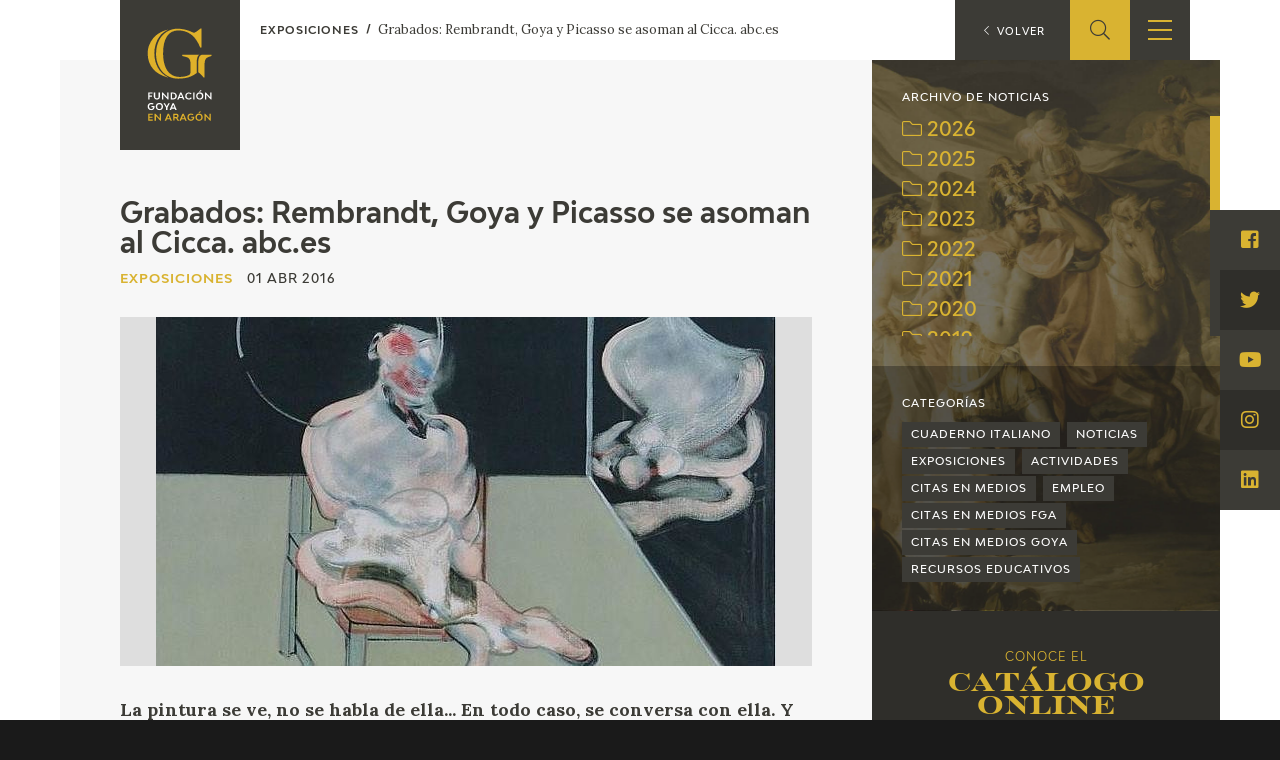

--- FILE ---
content_type: text/html; charset=UTF-8
request_url: https://fundaciongoyaenaragon.es/2016/04/Grabados-Rembrandt-Goya-y-Picasso-se-asoman-al-Cicca-abc-es/
body_size: 10111
content:
<!DOCTYPE html>
<html lang="es">
<head>
	<title>Grabados: Rembrandt, Goya y Picasso se asoman al Cicca. abc.es - Fundación Goya en Aragón</title>

<!--Metas-->
<meta http-equiv="Content-Type" content="text/html; charset=UTF-8">
<META NAME="locality" CONTENT ="Zaragoza">
<META NAME="country" CONTENT="España">
<meta name="Copyright" CONTENT="Fundación Goya en Aragón">
<meta name="Publisher" CONTENT="Fundación Goya en Aragón">
<meta name="distribution" CONTENT="Global">
<meta name="description" content="La Fundación tiene como principal finalidad el impulso de actividades de investigación, estudio y difusión sobre la obra y la figura de Francisco de Goya, así como la promoción de iniciativas para el incremento de las colecciones artísticas públicas relativas a Goya en la Comunidad Autónoma de Aragón y el fomento de la creatividad contemporánea en el ámbito de nuestra Comunidad.">

<!-- for Facebook -->
<meta property="og:title" content="Grabados: Rembrandt, Goya y Picasso se asoman al Cicca. abc.es">
<meta property="og:image" content="https://fundaciongoyaenaragon.es/files/resize/800x600_crop/files/images/20160401_00001.jpg">
<meta property="og:description" content="La Fundación tiene como principal finalidad el impulso de actividades de investigación, estudio y difusión sobre la obra y la figura de Francisco de Goya, así como la promoción de iniciativas para el incremento de las colecciones artísticas públicas relativas a Goya en la Comunidad Autónoma de Aragón y el fomento de la creatividad contemporánea en el ámbito de nuestra Comunidad.">

<!-- Open Graph -->
<meta property="og:site_name" content="Fundación Goya en Aragón">
<meta property="og:locale" content="es_ES">
<meta property="og:type" content="business.business">
<meta property="business:contact_data:street_address" content="Plaza de Los Sitios, 6 - Museo de Zaragoza">
<meta property="business:contact_data:locality" content="Zaragoza">
<meta property="business:contact_data:region" content="Zaragoza">
<meta property="business:contact_data:postal_code" content="50001">
<meta property="business:contact_data:country_name" content="España">
<meta property="business:contact_data:email" content="fundaciongoyaaragon@aragon.es">
<meta property="business:contact_data:phone_number" content="0034 976 484 547">

<!-- for Twitter -->
<meta name="twitter:card" content="summary">
<meta name="twitter:title" content="Grabados: Rembrandt, Goya y Picasso se asoman al Cicca. abc.es">
<meta name="twitter:description" content="La Fundación tiene como principal finalidad el impulso de actividades de investigación, estudio y difusión sobre la obra y la figura de Francisco de Goya, así como la promoción de iniciativas para el incremento de las colecciones artísticas públicas relativas a Goya en la Comunidad Autónoma de Aragón y el fomento de la creatividad contemporánea en el ámbito de nuestra Comunidad.">
<meta name="twitter:image" content="https://fundaciongoyaenaragon.es/files/resize/800x600_crop/files/images/20160401_00001.jpg">

<meta content="width=device-width, initial-scale=1" name="viewport">
<meta name="apple-mobile-web-app-capable" content="yes">
<meta name="apple-mobile-web-app-status-bar-style" content="black-translucent" />

<meta http-equiv="X-UA-Compatible" content="IE=edge">
<!-- Favicon & App Icons-->
		<link rel="apple-touch-icon" sizes="180x180" href="/icons/apple-touch-icon.png">
		<link rel="icon" type="image/png" sizes="32x32" href="/icons/favicon-32x32.png">
		<link rel="icon" type="image/png" sizes="16x16" href="/icons/favicon-16x16.png">
		<link rel="manifest" href="/icons/site.webmanifest">
		<link rel="mask-icon" href="/icons/safari-pinned-tab.svg" color="#3c3b36">
		<link rel="shortcut icon" href="/icons/favicon.ico">
		<meta name="msapplication-TileColor" content="#3c3b36">
		<meta name="msapplication-config" content="/icons/browserconfig.xml">
		<meta name="theme-color" content="#ffffff">

<meta name="apple-mobile-web-app-title" content="Fundación Goya en Aragón">
<meta name="application-name" content="Fundación Goya en Aragón">

<!-- Schema -->
<script type="application/ld+json">
{
	"@context": "http://schema.org/",
	"@type": "EducationalOrganization",
	"name": "Grabados: Rembrandt, Goya y Picasso se asoman al Cicca. abc.es",
	"description": "La Fundación tiene como principal finalidad el impulso de actividades de investigación, estudio y difusión sobre la obra y la figura de Francisco de Goya, así como la promoción de iniciativas para el incremento de las colecciones artísticas públicas relativas a Goya en la Comunidad Autónoma de Aragón y el fomento de la creatividad contemporánea en el ámbito de nuestra Comunidad.",
	"url": "https://fundaciongoyaenaragon.es/2016/04/Grabados-Rembrandt-Goya-y-Picasso-se-asoman-al-Cicca-abc-es/",
	"address": {
		"@type": "PostalAddress",
		"streetAddress": "Plaza de Los Sitios, 6 - Museo de Zaragoza",
		"addressLocality": "Zaragoza",
		"addressRegion": "Zaragoza",
		"postalCode": "50001",
		"addressCountry": "España"
	},
	"telephone": "0034 976 484 547",
	"email": "fundaciongoyaaragon@aragon.es"
}

</script>
		<link rel="stylesheet" type="text/css" href="/css/all.css?12e0db647a"/><script src="/cache_js/cache-1616756721-7885ce6c44e78a6b4c6b104e2dc58662.js" type="text/javascript"></script><script type="text/javascript" src="/js/jquery.validate.messages_es.js"></script>
	<!-- Global site tag (gtag.js) - Google Analytics -->
	<script async src="https://www.googletagmanager.com/gtag/js?id=UA-23669227-53"></script>
	<script>
		window.dataLayer = window.dataLayer || [];
		function gtag(){dataLayer.push(arguments);}
		gtag('js', new Date());
		gtag('config', 'UA-23669227-53');
	</script>
	<link rel="alternate" hreflang="en" href="/eng/2016/04/Grabados-Rembrandt-Goya-y-Picasso-se-asoman-al-Cicca-abc-es/" /></head>
<body id="top" class="blog blog_view">
	<div class="all" id="container">
				<header>
	<div class="box">
		<div class="top">
			<a href="/" class="logo"></a>
			<a href="/elviaje" class="logo elviaje"></a>
			<div class="buscador">
				<div class="icon show-search">
					<i class="fal fa-search"></i>
				</div>
				<div class="field">
					<form action="/search" id="SearchForm" method="post" accept-charset="utf-8"><div style="display:none;"><input type="hidden" name="_method" value="POST"/></div>						<div class="input text"><label for="searchQuery">Buscar</label><input name="data[Search][query]" id="searchQuery" placeholder="Introduce el término a buscar" required="required" type="text"/></div>					<div class="submit"><input type="submit" value="Buscar"/></div></form>				</div>
			</div>
			<div class="show-menu"><i></i><i></i><i></i></div>
			<div class="idiomas">
				<div class="open-idiomas"><i class="fal fa-chevron-down"></i></div>
								<ul class="" id="language-switcher"><li class="esp disabled"><a href="/2016/04/Grabados-Rembrandt-Goya-y-Picasso-se-asoman-al-Cicca-abc-es/"><span>ES</span></a></li><li class="eng"><a href="/eng/2016/04/Grabados-Rembrandt-Goya-y-Picasso-se-asoman-al-Cicca-abc-es/"><span>EN</span></a></li></ul>

			</div>
		</div>
		<nav>
			<ul>
									<li class="menu-item-1 menu-item-quienes-somos">
						<span>
															<span class="menu-title">Fundación</span>
														<i class="fal fa-chevron-down"></i>						</span>
													<ul>
																<li class="menu-item-quienes-somos">
									<span>
																					<a href="/quienes-somos">Quienes somos</a>
																				<i class="fal fa-chevron-down"></i>									</span>
																			<ul>
																						<li>
												<span><a href="/quienes-somos/estatutos">Estatutos</a></span>
												
											</li>
																						<li>
												<span><a href="/quienes-somos/patronato">Patronato</a></span>
												
											</li>
																						<li>
												<span><a href="/quienes-somos/organigrama">Organigrama</a></span>
												
											</li>
																						<li>
												<span><a href="/quienes-somos/comite-cientifico">Comité Científico</a></span>
												
											</li>
																						<li>
												<span><a href="/quienes-somos/cedea">CEDEA</a></span>
												
											</li>
																						<li>
												<span><a href="/quienes-somos/plan-actuacion">Plan de actuación</a></span>
												
											</li>
																						<li>
												<span><a href="/quienes-somos/memoria">Memoria</a></span>
												
											</li>
																						<li>
												<span><a href="/quienes-somos/carta-servicios">Carta de servicios</a></span>
												
											</li>
																					</ul>
																	</li>
																<li class="menu-item-centro-de-investigacion-y-documentacion">
									<span>
																					<a href="/que-es-el-cidg">Centro de investigación y Documentación</a>
																				<i class="fal fa-chevron-down"></i>									</span>
																			<ul>
																						<li>
												<span><a href="/que-es-el-cidg">Qué es el CIDG</a></span>
												
											</li>
																						<li>
												<span><a href="/cidg/normativa">Normativa de organización y funcionamiento</a></span>
												
											</li>
																						<li>
												<span><a href="/cidg/organigrama">Organigrama</a></span>
												
											</li>
																					</ul>
																	</li>
																<li class="menu-item-accion-corporativa">
									<span>
																					<a href="/fundacion-goya/accion-corporativa">Acción corporativa</a>
																				<i class="fal fa-chevron-down"></i>									</span>
																			<ul>
																						<li>
												<span><a href="/accion-corporativa/beneficios-fiscales">Beneficios fiscales</a></span>
												
											</li>
																						<li>
												<span><a href="/amigos-de-la-fundacion">Amigos</a><i class="fal fa-chevron-down"></i></span>
																									<ul>
																												<li>
															<span><a href="/amigos-de-la-fundacion/particulares">Particulares</a></span>
														</li>
																												<li>
															<span><a href="/amigos-de-la-fundacion/empresas">Empresas</a></span>
														</li>
																											</ul>
												
											</li>
																					</ul>
																	</li>
																<li class="menu-item-sede">
									<span>
																					<a href="/oficina">Sede</a>
																				<i class="fal fa-chevron-down"></i>									</span>
																			<ul>
																						<li>
												<span><a href="/oficina/perfil-de-contratante">Perfil de contratante</a></span>
												
											</li>
																						<li>
												<span><a href="/ofertas-empleo">Empleo</a></span>
												
											</li>
																					</ul>
																	</li>
																<li class="menu-item-contacto">
									<span>
																					<a href="/contacto">Contacto</a>
																													</span>
																	</li>
															</ul>
											</li>
									<li class="menu-item-74">
						<span>
															<span class="menu-title">Programación</span>
														<i class="fal fa-chevron-down"></i>						</span>
													<ul>
																<li class="menu-item-exposiciones">
									<span>
																					<a href="/francisco-de-goya/exposiciones">Exposiciones</a>
																				<i class="fal fa-chevron-down"></i>									</span>
																			<ul>
																						<li>
												<span><a href="/citas-en-medios">Otras exposiciones</a></span>
												
											</li>
																					</ul>
																	</li>
																<li class="menu-item-actividades">
									<span>
																					<a href="/francisco-de-goya/actividades">Actividades</a>
																				<i class="fal fa-chevron-down"></i>									</span>
																			<ul>
																						<li>
												<span><a href="/memorias">Memorias</a></span>
												
											</li>
																					</ul>
																	</li>
															</ul>
											</li>
									<li class="menu-item-10 menu-item-actualidad_noticias">
						<span>
															<span class="menu-title">Actualidad</span>
														<i class="fal fa-chevron-down"></i>						</span>
													<ul>
																<li class="menu-item-sala-de-prensa">
									<span>
																					<a href="/sala-de-prensa">Sala de prensa</a>
																				<i class="fal fa-chevron-down"></i>									</span>
																			<ul>
																						<li>
												<span><a href="/actualidad/noticias">Noticias</a></span>
												
											</li>
																						<li>
												<span><a href="/citas-en-medios">Citas en los medios</a><i class="fal fa-chevron-down"></i></span>
																									<ul>
																												<li>
															<span><a href="/citas-en-medios-fga">FGA</a></span>
														</li>
																												<li>
															<span><a href="/citas-en-medios-goya">Goya</a></span>
														</li>
																											</ul>
												
											</li>
																						<li>
												<span><a href="/acceso-a-profesionales">Acceso a profesionales</a></span>
												
											</li>
																					</ul>
																	</li>
																<li class="menu-item-blog-cuaderno-italiano">
									<span>
																					<a href="/cuaderno-italiano">Blog Cuaderno Italiano</a>
																													</span>
																	</li>
															</ul>
											</li>
									<li class="menu-item-59">
						<span>
															<span class="menu-title">Francisco de Goya</span>
														<i class="fal fa-chevron-down"></i>						</span>
													<ul>
																<li class="menu-item-biografia">
									<span>
																					<a href="/biografia-francisco-goya">Biografía</a>
																													</span>
																	</li>
																<li class="menu-item-cronologia">
									<span>
																					<a href="/cronologia-francisco-goya">Cronología</a>
																													</span>
																	</li>
																<li class="menu-item-el-viaje-de-goya">
									<span>
																					<a href="/elviaje">El Viaje de Goya</a>
																													</span>
																	</li>
																<li class="menu-item-catalogo">
									<span>
																					<a href="/catalogo">Catálogo</a>
																				<i class="fal fa-chevron-down"></i>									</span>
																			<ul>
																						<li>
												<span><a href="/catalogo">Online</a></span>
												
											</li>
																						<li>
												<span><a href="/metodologia-del-catalogo">Offline</a><i class="fal fa-chevron-down"></i></span>
																									<ul>
																												<li>
															<span><a href="/metodologia-del-catalogo">Metodología</a></span>
														</li>
																												<li>
															<span><a href="/bibliografias">Bibliografía</a></span>
														</li>
																												<li>
															<span><a href="/exposiciones">Repertorio general de exposiciones</a></span>
														</li>
																											</ul>
												
											</li>
																					</ul>
																	</li>
																<li class="menu-item-goya-en-el-mundo">
									<span>
																					<a href="/goya-en-el-mundo">Goya en el mundo</a>
																													</span>
																	</li>
																<li class="menu-item-goya-en-aragon">
									<span>
																					<a href="/goya-en-aragon">Goya en Aragón</a>
																													</span>
																	</li>
																<li class="menu-item-premio-aragon-goya">
									<span>
																					<a href="/premio-aragon-goya">Premio Aragón Goya</a>
																				<i class="fal fa-chevron-down"></i>									</span>
																			<ul>
																						<li>
												<span><a href="/premio-aragon-goya/historico">Premios anteriores</a></span>
												
											</li>
																					</ul>
																	</li>
															</ul>
											</li>
									<li class="menu-item-19 menu-item-publicaciones">
						<span>
															<span class="menu-title">Ediciones</span>
														<i class="fal fa-chevron-down"></i>						</span>
													<ul>
																<li class="menu-item-publicaciones">
									<span>
																					<a href="/publicaciones">Publicaciones</a>
																													</span>
																	</li>
															</ul>
											</li>
									<li class="menu-item-21">
						<span>
															<span class="menu-title">Educa</span>
														<i class="fal fa-chevron-down"></i>						</span>
													<ul>
																<li class="menu-item-cedea">
									<span>
																					<a href="/quienes-somos/cedea">CEDEA</a>
																													</span>
																	</li>
																<li class="menu-item-recursos-educativos">
									<span>
																					<a href="/recursos-educativos">Recursos educativos</a>
																													</span>
																	</li>
																<li class="menu-item-fichas-arasaac">
									<span>
																					<a href="/arasaac">Fichas ARASAAC</a>
																													</span>
																	</li>
															</ul>
											</li>
									<li class="menu-item-76">
						<span>
															<span class="menu-title">Tienda</span>
														<i class="fal fa-chevron-down"></i>						</span>
													<ul>
																<li class="menu-item-tienda-online">
									<span>
																					<a href="https://tienda.fundaciongoyaenaragon.es/">Tienda Online</a>
																													</span>
																	</li>
															</ul>
											</li>
							</ul>
		</nav>
	</div>
</header>
		<script type="application/ld+json">
{
	"@context": "http://schema.org/",
	"@type": "NewsArticle",
	"mainEntityOfPage": {
		"@type": "WebPage",
		"@id": "https://fundaciongoyaenaragon.es"
	},
	"url": "https://fundaciongoyaenaragon.es/2016/04/Grabados-Rembrandt-Goya-y-Picasso-se-asoman-al-Cicca-abc-es/",
	"headline": "Grabados: Rembrandt, Goya y Picasso se asoman al Cicca. abc.es",
	"datePublished": "2016-04-01",
	"description": "",
	"image": {
		"@type": "ImageObject",
		"url": "https://fundaciongoyaenaragon.es/files/resize/800x600_crop/files/images/20160401_00001.jpg",
		"width": "800",
		"height": "600"
	},
	"author": "Fundación Goya en Aragón",
	"publisher": {
		"@type": "Organization",
		"logo": {
			"@type": "ImageObject",
			"url": "https://fundaciongoyaenaragon.es/img/default_social.jpg"
		},
		"name": "Fundación Goya en Aragón"
	},
	"articleBody": "La pintura se ve, no se habla de ella... En todo caso, se conversa con ella. Y la oportunidad se presenta \u00fanica estos d\u00edas en el Cicca, donde la muestra \u2018El grabado, \u00bfuna cuesti\u00f3n de papel?, estampas y obra gr\u00e1fica en Gran Canaria' se vislumbra como la exposici\u00f3n del a\u00f1o, no s\u00f3lo por la cantidad sino por la altura de los fondos que ofrece.\nComisariada por Antonio P. Mart\u00edn y auspiciada por la Fundaci\u00f3n La Caja de Canarias (un tercio de las piezas provienen de sus fondos), re\u00fane 120 grabados seleccionados de una lista m\u00e1s que notable de artistas, algunos de los cuales pertenecen a colecciones privadas.\nEl CAAM, la Universidad de Las Palmas de Gran Canaria, el Museo Canario, la Casa de Col\u00f3n y el Museo N\u00e9stor, se cuentan entre las entidades que han colaborado en la aportaci\u00f3n de obras.\nTres aguafuertes de Rembrandt, un Vel\u00e1zquez y un Picasso. Grabados de Goya, piezas de Francis Bacon y un Richard Hamilton. Tambi\u00e9n una serigraf\u00eda sobre cristal laminado a partir de Marcel Duchamp, pieza no seriada de la que solo existe otra en la colecci\u00f3n del Museo Reina Sof\u00eda (Aa menos en Espa\u00f1a).\nY, por supuesto, una amplia representaci\u00f3n de artistas canarios que adem\u00e1s de Manolo Millares, cuenta con \u00d3scar Dom\u00ednguez, Juan Ismael, Mart\u00edn Chirino, Fernando \u00c1lamo, Paco Sanchez o C\u00e9sar Manrique, entre otros tantos.\nEl recorrido arranca con las estampas de Theodor de Bry (1561-1613), que retratan el ataque del corsario holand\u00e9s Pieter Van der Does y su armada a Las Palmas de Gran Canaria.\nY es s\u00f3lo el principio de un verdadero paseo por la historia que permite hacer esta muestra de la impresi\u00f3n y, que a su vez, nos revela las inquietudes, preocupaciones o tendencias del momento.\nLa exhibici\u00f3n acaba con obras creadas durante este mismo a\u00f1o, de la mano de autores como Fabiola Ubani, quien tambi\u00e9n participar\u00e1 en el ciclo de conferencias y mesas redondas incluidas en este proyecto gr\u00e1fico, que se celebrar\u00e1n durante este pr\u00f3ximo mes de febrero.\nTal y como afirm\u00f3 Antonio P. Mart\u00edn, comisario art\u00edstico de esta muestra: \"El objetivo es que el espectador asista a un di\u00e1logo entre las piezas expuestas y que se deje llevar por las sugerencias, similitudes e inspiraciones comunes, m\u00e1s o menos reflejadas, que se presentar\u00e1n ante sus ojos\".\nPara ello est\u00e1 prevista adem\u00e1s la realizaci\u00f3n de visitas guiadas, tanto para el p\u00fablico general como para instituciones docentes de las islas. Esta magn\u00edfica exposici\u00f3n permanecer\u00e1 abierta hasta el 19 de marzo. Las visitas son en horario de ma\u00f1ana de 10:00 a 13:00, y por la tarde desde las 18:00 a las 21:00 horas.\n\u00a0"}
</script>
<section class="posts">
	<div class="box_main">
		<div class="box_content">
			<div class="post_view">
				<article>
					<div class="intro">
						<h1 class="title">
							Grabados: Rembrandt, Goya y Picasso se asoman al Cicca. abc.es						</h1>
						<h2 class="subtitle">
													</h2>
						<div class="foot">
							<div class="cat">Exposiciones</div> <span>01 abr 2016</span>
						</div>
						
					</div>
					<div class="image_group">
													<div class="image">	
																																																																							<a data-fancybox="group" class="fancybox" title="Grabados: Rembrandt, Goya y Picasso se asoman al Cicca. abc.es" href="/files/images/20160401_00001.jpg" data-fancybox-type="image">
													<img src="https://fundaciongoyaenaragon.es/files/resize/1536x0/files/images/20160401_00001.jpg" alt="Grabados: Rembrandt, Goya y Picasso se asoman al Cicca. abc.es">
												</a>
																																																									</div>
											</div>
					
					<div class="informer">
													<div class="bodypost">
																<p><strong>La pintura se ve, no se habla de ella... En todo caso, se conversa con ella. Y la oportunidad se presenta única estos días en el Cicca, donde la muestra ‘El grabado, ¿una cuestión de papel?, estampas y obra gráfica en Gran Canaria' se vislumbra como la exposición del año, no sólo por la cantidad sino por la altura de los fondos que ofrece.</strong></p>
<p>Comisariada por Antonio P. Martín y auspiciada por la Fundación La Caja de Canarias (un tercio de las piezas provienen de sus fondos), reúne 120 grabados seleccionados de una lista más que notable de artistas, algunos de los cuales pertenecen a colecciones privadas.</p>
<p>El CAAM, la Universidad de Las Palmas de Gran Canaria, el Museo Canario, la Casa de Colón y el Museo Néstor, se cuentan entre las entidades que han colaborado en la aportación de obras.</p>
<p>Tres aguafuertes de Rembrandt, un Velázquez y un Picasso. Grabados de Goya, piezas de Francis Bacon y un Richard Hamilton. También una serigrafía sobre cristal laminado a partir de Marcel Duchamp, pieza no seriada de la que solo existe otra en la colección del Museo Reina Sofía (Aa menos en España).</p>
<p>Y, por supuesto, una amplia representación de artistas canarios que además de Manolo Millares, cuenta con Óscar Domínguez, Juan Ismael, Martín Chirino, Fernando Álamo, Paco Sanchez o César Manrique, entre otros tantos.</p>
<p>El recorrido arranca con las estampas de Theodor de Bry (1561-1613), que retratan el ataque del corsario holandés Pieter Van der Does y su armada a Las Palmas de Gran Canaria.</p>
<p>Y es sólo el principio de un verdadero paseo por la historia que permite hacer esta muestra de la impresión y, que a su vez, nos revela las inquietudes, preocupaciones o tendencias del momento.</p>
<p>La exhibición acaba con obras creadas durante este mismo año, de la mano de autores como Fabiola Ubani, quien también participará en el ciclo de conferencias y mesas redondas incluidas en este proyecto gráfico, que se celebrarán durante este próximo mes de febrero.</p>
<p>Tal y como afirmó Antonio P. Martín, comisario artístico de esta muestra: "El objetivo es que el espectador asista a un diálogo entre las piezas expuestas y que se deje llevar por las sugerencias, similitudes e inspiraciones comunes, más o menos reflejadas, que se presentarán ante sus ojos".</p>
<p>Para ello está prevista además la realización de visitas guiadas, tanto para el público general como para instituciones docentes de las islas. Esta magnífica exposición permanecerá abierta hasta el 19 de marzo. Las visitas son en horario de mañana de 10:00 a 13:00, y por la tarde desde las 18:00 a las 21:00 horas.</p>
<p> </p>							</div>
																	</div>
				</article>
			</div>
		</div>
		<div class="box_aside">
			<div class="group">
	<div class="archivo">
		<div class="title">Archivo de noticias</div>
			<div class="archivo-box"> 
				<div class="scrollbar-inner">
									<div class="year-block">
						<a href="#" class="year"><i class="fal fa-folder"></i><i class="fal fa-folder-open"></i> 2026</a>
						<ul class="year-items">
															<li class="month-box">
									<a class="month" href="/posts/index_by_month/2026/01"><i class="fal fa-folder"></i><i class="fal fa-folder-open"></i> Enero (2)</a>
								</li>
													</ul>
					</div>
									<div class="year-block">
						<a href="#" class="year"><i class="fal fa-folder"></i><i class="fal fa-folder-open"></i> 2025</a>
						<ul class="year-items">
															<li class="month-box">
									<a class="month" href="/posts/index_by_month/2025/01"><i class="fal fa-folder"></i><i class="fal fa-folder-open"></i> Enero (2)</a>
								</li>
															<li class="month-box">
									<a class="month" href="/posts/index_by_month/2025/04"><i class="fal fa-folder"></i><i class="fal fa-folder-open"></i> Abril (2)</a>
								</li>
															<li class="month-box">
									<a class="month" href="/posts/index_by_month/2025/06"><i class="fal fa-folder"></i><i class="fal fa-folder-open"></i> Junio (1)</a>
								</li>
															<li class="month-box">
									<a class="month" href="/posts/index_by_month/2025/09"><i class="fal fa-folder"></i><i class="fal fa-folder-open"></i> Septiembre (2)</a>
								</li>
															<li class="month-box">
									<a class="month" href="/posts/index_by_month/2025/11"><i class="fal fa-folder"></i><i class="fal fa-folder-open"></i> Noviembre (2)</a>
								</li>
															<li class="month-box">
									<a class="month" href="/posts/index_by_month/2025/12"><i class="fal fa-folder"></i><i class="fal fa-folder-open"></i> Diciembre (1)</a>
								</li>
													</ul>
					</div>
									<div class="year-block">
						<a href="#" class="year"><i class="fal fa-folder"></i><i class="fal fa-folder-open"></i> 2024</a>
						<ul class="year-items">
															<li class="month-box">
									<a class="month" href="/posts/index_by_month/2024/01"><i class="fal fa-folder"></i><i class="fal fa-folder-open"></i> Enero (1)</a>
								</li>
															<li class="month-box">
									<a class="month" href="/posts/index_by_month/2024/03"><i class="fal fa-folder"></i><i class="fal fa-folder-open"></i> Marzo (5)</a>
								</li>
															<li class="month-box">
									<a class="month" href="/posts/index_by_month/2024/04"><i class="fal fa-folder"></i><i class="fal fa-folder-open"></i> Abril (1)</a>
								</li>
															<li class="month-box">
									<a class="month" href="/posts/index_by_month/2024/05"><i class="fal fa-folder"></i><i class="fal fa-folder-open"></i> Mayo (2)</a>
								</li>
															<li class="month-box">
									<a class="month" href="/posts/index_by_month/2024/06"><i class="fal fa-folder"></i><i class="fal fa-folder-open"></i> Junio (5)</a>
								</li>
															<li class="month-box">
									<a class="month" href="/posts/index_by_month/2024/09"><i class="fal fa-folder"></i><i class="fal fa-folder-open"></i> Septiembre (2)</a>
								</li>
															<li class="month-box">
									<a class="month" href="/posts/index_by_month/2024/10"><i class="fal fa-folder"></i><i class="fal fa-folder-open"></i> Octubre (2)</a>
								</li>
													</ul>
					</div>
									<div class="year-block">
						<a href="#" class="year"><i class="fal fa-folder"></i><i class="fal fa-folder-open"></i> 2023</a>
						<ul class="year-items">
															<li class="month-box">
									<a class="month" href="/posts/index_by_month/2023/01"><i class="fal fa-folder"></i><i class="fal fa-folder-open"></i> Enero (6)</a>
								</li>
															<li class="month-box">
									<a class="month" href="/posts/index_by_month/2023/02"><i class="fal fa-folder"></i><i class="fal fa-folder-open"></i> Febrero (4)</a>
								</li>
															<li class="month-box">
									<a class="month" href="/posts/index_by_month/2023/03"><i class="fal fa-folder"></i><i class="fal fa-folder-open"></i> Marzo (5)</a>
								</li>
															<li class="month-box">
									<a class="month" href="/posts/index_by_month/2023/04"><i class="fal fa-folder"></i><i class="fal fa-folder-open"></i> Abril (6)</a>
								</li>
															<li class="month-box">
									<a class="month" href="/posts/index_by_month/2023/06"><i class="fal fa-folder"></i><i class="fal fa-folder-open"></i> Junio (5)</a>
								</li>
															<li class="month-box">
									<a class="month" href="/posts/index_by_month/2023/08"><i class="fal fa-folder"></i><i class="fal fa-folder-open"></i> Agosto (1)</a>
								</li>
															<li class="month-box">
									<a class="month" href="/posts/index_by_month/2023/09"><i class="fal fa-folder"></i><i class="fal fa-folder-open"></i> Septiembre (1)</a>
								</li>
															<li class="month-box">
									<a class="month" href="/posts/index_by_month/2023/10"><i class="fal fa-folder"></i><i class="fal fa-folder-open"></i> Octubre (7)</a>
								</li>
															<li class="month-box">
									<a class="month" href="/posts/index_by_month/2023/12"><i class="fal fa-folder"></i><i class="fal fa-folder-open"></i> Diciembre (1)</a>
								</li>
													</ul>
					</div>
									<div class="year-block">
						<a href="#" class="year"><i class="fal fa-folder"></i><i class="fal fa-folder-open"></i> 2022</a>
						<ul class="year-items">
															<li class="month-box">
									<a class="month" href="/posts/index_by_month/2022/01"><i class="fal fa-folder"></i><i class="fal fa-folder-open"></i> Enero (2)</a>
								</li>
															<li class="month-box">
									<a class="month" href="/posts/index_by_month/2022/02"><i class="fal fa-folder"></i><i class="fal fa-folder-open"></i> Febrero (7)</a>
								</li>
															<li class="month-box">
									<a class="month" href="/posts/index_by_month/2022/03"><i class="fal fa-folder"></i><i class="fal fa-folder-open"></i> Marzo (6)</a>
								</li>
															<li class="month-box">
									<a class="month" href="/posts/index_by_month/2022/04"><i class="fal fa-folder"></i><i class="fal fa-folder-open"></i> Abril (3)</a>
								</li>
															<li class="month-box">
									<a class="month" href="/posts/index_by_month/2022/06"><i class="fal fa-folder"></i><i class="fal fa-folder-open"></i> Junio (5)</a>
								</li>
															<li class="month-box">
									<a class="month" href="/posts/index_by_month/2022/09"><i class="fal fa-folder"></i><i class="fal fa-folder-open"></i> Septiembre (5)</a>
								</li>
															<li class="month-box">
									<a class="month" href="/posts/index_by_month/2022/10"><i class="fal fa-folder"></i><i class="fal fa-folder-open"></i> Octubre (6)</a>
								</li>
															<li class="month-box">
									<a class="month" href="/posts/index_by_month/2022/11"><i class="fal fa-folder"></i><i class="fal fa-folder-open"></i> Noviembre (3)</a>
								</li>
															<li class="month-box">
									<a class="month" href="/posts/index_by_month/2022/12"><i class="fal fa-folder"></i><i class="fal fa-folder-open"></i> Diciembre (2)</a>
								</li>
													</ul>
					</div>
									<div class="year-block">
						<a href="#" class="year"><i class="fal fa-folder"></i><i class="fal fa-folder-open"></i> 2021</a>
						<ul class="year-items">
															<li class="month-box">
									<a class="month" href="/posts/index_by_month/2021/01"><i class="fal fa-folder"></i><i class="fal fa-folder-open"></i> Enero (5)</a>
								</li>
															<li class="month-box">
									<a class="month" href="/posts/index_by_month/2021/02"><i class="fal fa-folder"></i><i class="fal fa-folder-open"></i> Febrero (4)</a>
								</li>
															<li class="month-box">
									<a class="month" href="/posts/index_by_month/2021/03"><i class="fal fa-folder"></i><i class="fal fa-folder-open"></i> Marzo (14)</a>
								</li>
															<li class="month-box">
									<a class="month" href="/posts/index_by_month/2021/04"><i class="fal fa-folder"></i><i class="fal fa-folder-open"></i> Abril (10)</a>
								</li>
															<li class="month-box">
									<a class="month" href="/posts/index_by_month/2021/05"><i class="fal fa-folder"></i><i class="fal fa-folder-open"></i> Mayo (6)</a>
								</li>
															<li class="month-box">
									<a class="month" href="/posts/index_by_month/2021/06"><i class="fal fa-folder"></i><i class="fal fa-folder-open"></i> Junio (5)</a>
								</li>
															<li class="month-box">
									<a class="month" href="/posts/index_by_month/2021/08"><i class="fal fa-folder"></i><i class="fal fa-folder-open"></i> Agosto (1)</a>
								</li>
															<li class="month-box">
									<a class="month" href="/posts/index_by_month/2021/09"><i class="fal fa-folder"></i><i class="fal fa-folder-open"></i> Septiembre (6)</a>
								</li>
															<li class="month-box">
									<a class="month" href="/posts/index_by_month/2021/10"><i class="fal fa-folder"></i><i class="fal fa-folder-open"></i> Octubre (6)</a>
								</li>
															<li class="month-box">
									<a class="month" href="/posts/index_by_month/2021/11"><i class="fal fa-folder"></i><i class="fal fa-folder-open"></i> Noviembre (3)</a>
								</li>
															<li class="month-box">
									<a class="month" href="/posts/index_by_month/2021/12"><i class="fal fa-folder"></i><i class="fal fa-folder-open"></i> Diciembre (4)</a>
								</li>
													</ul>
					</div>
									<div class="year-block">
						<a href="#" class="year"><i class="fal fa-folder"></i><i class="fal fa-folder-open"></i> 2020</a>
						<ul class="year-items">
															<li class="month-box">
									<a class="month" href="/posts/index_by_month/2020/01"><i class="fal fa-folder"></i><i class="fal fa-folder-open"></i> Enero (2)</a>
								</li>
															<li class="month-box">
									<a class="month" href="/posts/index_by_month/2020/02"><i class="fal fa-folder"></i><i class="fal fa-folder-open"></i> Febrero (2)</a>
								</li>
															<li class="month-box">
									<a class="month" href="/posts/index_by_month/2020/03"><i class="fal fa-folder"></i><i class="fal fa-folder-open"></i> Marzo (1)</a>
								</li>
															<li class="month-box">
									<a class="month" href="/posts/index_by_month/2020/05"><i class="fal fa-folder"></i><i class="fal fa-folder-open"></i> Mayo (2)</a>
								</li>
															<li class="month-box">
									<a class="month" href="/posts/index_by_month/2020/06"><i class="fal fa-folder"></i><i class="fal fa-folder-open"></i> Junio (2)</a>
								</li>
															<li class="month-box">
									<a class="month" href="/posts/index_by_month/2020/07"><i class="fal fa-folder"></i><i class="fal fa-folder-open"></i> Julio (2)</a>
								</li>
															<li class="month-box">
									<a class="month" href="/posts/index_by_month/2020/09"><i class="fal fa-folder"></i><i class="fal fa-folder-open"></i> Septiembre (3)</a>
								</li>
															<li class="month-box">
									<a class="month" href="/posts/index_by_month/2020/10"><i class="fal fa-folder"></i><i class="fal fa-folder-open"></i> Octubre (5)</a>
								</li>
															<li class="month-box">
									<a class="month" href="/posts/index_by_month/2020/11"><i class="fal fa-folder"></i><i class="fal fa-folder-open"></i> Noviembre (5)</a>
								</li>
															<li class="month-box">
									<a class="month" href="/posts/index_by_month/2020/12"><i class="fal fa-folder"></i><i class="fal fa-folder-open"></i> Diciembre (6)</a>
								</li>
													</ul>
					</div>
									<div class="year-block">
						<a href="#" class="year"><i class="fal fa-folder"></i><i class="fal fa-folder-open"></i> 2019</a>
						<ul class="year-items">
															<li class="month-box">
									<a class="month" href="/posts/index_by_month/2019/01"><i class="fal fa-folder"></i><i class="fal fa-folder-open"></i> Enero (11)</a>
								</li>
															<li class="month-box">
									<a class="month" href="/posts/index_by_month/2019/02"><i class="fal fa-folder"></i><i class="fal fa-folder-open"></i> Febrero (15)</a>
								</li>
															<li class="month-box">
									<a class="month" href="/posts/index_by_month/2019/03"><i class="fal fa-folder"></i><i class="fal fa-folder-open"></i> Marzo (14)</a>
								</li>
															<li class="month-box">
									<a class="month" href="/posts/index_by_month/2019/04"><i class="fal fa-folder"></i><i class="fal fa-folder-open"></i> Abril (4)</a>
								</li>
															<li class="month-box">
									<a class="month" href="/posts/index_by_month/2019/05"><i class="fal fa-folder"></i><i class="fal fa-folder-open"></i> Mayo (3)</a>
								</li>
															<li class="month-box">
									<a class="month" href="/posts/index_by_month/2019/06"><i class="fal fa-folder"></i><i class="fal fa-folder-open"></i> Junio (5)</a>
								</li>
															<li class="month-box">
									<a class="month" href="/posts/index_by_month/2019/07"><i class="fal fa-folder"></i><i class="fal fa-folder-open"></i> Julio (4)</a>
								</li>
															<li class="month-box">
									<a class="month" href="/posts/index_by_month/2019/09"><i class="fal fa-folder"></i><i class="fal fa-folder-open"></i> Septiembre (1)</a>
								</li>
															<li class="month-box">
									<a class="month" href="/posts/index_by_month/2019/10"><i class="fal fa-folder"></i><i class="fal fa-folder-open"></i> Octubre (4)</a>
								</li>
															<li class="month-box">
									<a class="month" href="/posts/index_by_month/2019/11"><i class="fal fa-folder"></i><i class="fal fa-folder-open"></i> Noviembre (5)</a>
								</li>
															<li class="month-box">
									<a class="month" href="/posts/index_by_month/2019/12"><i class="fal fa-folder"></i><i class="fal fa-folder-open"></i> Diciembre (1)</a>
								</li>
													</ul>
					</div>
									<div class="year-block">
						<a href="#" class="year"><i class="fal fa-folder"></i><i class="fal fa-folder-open"></i> 2018</a>
						<ul class="year-items">
															<li class="month-box">
									<a class="month" href="/posts/index_by_month/2018/01"><i class="fal fa-folder"></i><i class="fal fa-folder-open"></i> Enero (1)</a>
								</li>
															<li class="month-box">
									<a class="month" href="/posts/index_by_month/2018/02"><i class="fal fa-folder"></i><i class="fal fa-folder-open"></i> Febrero (1)</a>
								</li>
															<li class="month-box">
									<a class="month" href="/posts/index_by_month/2018/04"><i class="fal fa-folder"></i><i class="fal fa-folder-open"></i> Abril (2)</a>
								</li>
															<li class="month-box">
									<a class="month" href="/posts/index_by_month/2018/06"><i class="fal fa-folder"></i><i class="fal fa-folder-open"></i> Junio (1)</a>
								</li>
															<li class="month-box">
									<a class="month" href="/posts/index_by_month/2018/08"><i class="fal fa-folder"></i><i class="fal fa-folder-open"></i> Agosto (2)</a>
								</li>
															<li class="month-box">
									<a class="month" href="/posts/index_by_month/2018/09"><i class="fal fa-folder"></i><i class="fal fa-folder-open"></i> Septiembre (1)</a>
								</li>
															<li class="month-box">
									<a class="month" href="/posts/index_by_month/2018/10"><i class="fal fa-folder"></i><i class="fal fa-folder-open"></i> Octubre (2)</a>
								</li>
															<li class="month-box">
									<a class="month" href="/posts/index_by_month/2018/11"><i class="fal fa-folder"></i><i class="fal fa-folder-open"></i> Noviembre (4)</a>
								</li>
															<li class="month-box">
									<a class="month" href="/posts/index_by_month/2018/12"><i class="fal fa-folder"></i><i class="fal fa-folder-open"></i> Diciembre (4)</a>
								</li>
													</ul>
					</div>
									<div class="year-block">
						<a href="#" class="year"><i class="fal fa-folder"></i><i class="fal fa-folder-open"></i> 2017</a>
						<ul class="year-items">
															<li class="month-box">
									<a class="month" href="/posts/index_by_month/2017/02"><i class="fal fa-folder"></i><i class="fal fa-folder-open"></i> Febrero (6)</a>
								</li>
															<li class="month-box">
									<a class="month" href="/posts/index_by_month/2017/03"><i class="fal fa-folder"></i><i class="fal fa-folder-open"></i> Marzo (9)</a>
								</li>
															<li class="month-box">
									<a class="month" href="/posts/index_by_month/2017/08"><i class="fal fa-folder"></i><i class="fal fa-folder-open"></i> Agosto (19)</a>
								</li>
															<li class="month-box">
									<a class="month" href="/posts/index_by_month/2017/09"><i class="fal fa-folder"></i><i class="fal fa-folder-open"></i> Septiembre (1)</a>
								</li>
													</ul>
					</div>
									<div class="year-block">
						<a href="#" class="year"><i class="fal fa-folder"></i><i class="fal fa-folder-open"></i> 2016</a>
						<ul class="year-items">
															<li class="month-box">
									<a class="month" href="/posts/index_by_month/2016/01"><i class="fal fa-folder"></i><i class="fal fa-folder-open"></i> Enero (15)</a>
								</li>
															<li class="month-box">
									<a class="month" href="/posts/index_by_month/2016/02"><i class="fal fa-folder"></i><i class="fal fa-folder-open"></i> Febrero (1)</a>
								</li>
															<li class="month-box">
									<a class="month" href="/posts/index_by_month/2016/04"><i class="fal fa-folder"></i><i class="fal fa-folder-open"></i> Abril (13)</a>
								</li>
															<li class="month-box">
									<a class="month" href="/posts/index_by_month/2016/05"><i class="fal fa-folder"></i><i class="fal fa-folder-open"></i> Mayo (4)</a>
								</li>
															<li class="month-box">
									<a class="month" href="/posts/index_by_month/2016/06"><i class="fal fa-folder"></i><i class="fal fa-folder-open"></i> Junio (7)</a>
								</li>
															<li class="month-box">
									<a class="month" href="/posts/index_by_month/2016/09"><i class="fal fa-folder"></i><i class="fal fa-folder-open"></i> Septiembre (10)</a>
								</li>
															<li class="month-box">
									<a class="month" href="/posts/index_by_month/2016/10"><i class="fal fa-folder"></i><i class="fal fa-folder-open"></i> Octubre (1)</a>
								</li>
													</ul>
					</div>
									<div class="year-block">
						<a href="#" class="year"><i class="fal fa-folder"></i><i class="fal fa-folder-open"></i> 2015</a>
						<ul class="year-items">
															<li class="month-box">
									<a class="month" href="/posts/index_by_month/2015/04"><i class="fal fa-folder"></i><i class="fal fa-folder-open"></i> Abril (2)</a>
								</li>
															<li class="month-box">
									<a class="month" href="/posts/index_by_month/2015/08"><i class="fal fa-folder"></i><i class="fal fa-folder-open"></i> Agosto (46)</a>
								</li>
															<li class="month-box">
									<a class="month" href="/posts/index_by_month/2015/09"><i class="fal fa-folder"></i><i class="fal fa-folder-open"></i> Septiembre (3)</a>
								</li>
															<li class="month-box">
									<a class="month" href="/posts/index_by_month/2015/10"><i class="fal fa-folder"></i><i class="fal fa-folder-open"></i> Octubre (5)</a>
								</li>
													</ul>
					</div>
									<div class="year-block">
						<a href="#" class="year"><i class="fal fa-folder"></i><i class="fal fa-folder-open"></i> 2014</a>
						<ul class="year-items">
															<li class="month-box">
									<a class="month" href="/posts/index_by_month/2014/01"><i class="fal fa-folder"></i><i class="fal fa-folder-open"></i> Enero (11)</a>
								</li>
															<li class="month-box">
									<a class="month" href="/posts/index_by_month/2014/02"><i class="fal fa-folder"></i><i class="fal fa-folder-open"></i> Febrero (10)</a>
								</li>
															<li class="month-box">
									<a class="month" href="/posts/index_by_month/2014/03"><i class="fal fa-folder"></i><i class="fal fa-folder-open"></i> Marzo (19)</a>
								</li>
															<li class="month-box">
									<a class="month" href="/posts/index_by_month/2014/04"><i class="fal fa-folder"></i><i class="fal fa-folder-open"></i> Abril (10)</a>
								</li>
															<li class="month-box">
									<a class="month" href="/posts/index_by_month/2014/05"><i class="fal fa-folder"></i><i class="fal fa-folder-open"></i> Mayo (13)</a>
								</li>
															<li class="month-box">
									<a class="month" href="/posts/index_by_month/2014/06"><i class="fal fa-folder"></i><i class="fal fa-folder-open"></i> Junio (7)</a>
								</li>
															<li class="month-box">
									<a class="month" href="/posts/index_by_month/2014/07"><i class="fal fa-folder"></i><i class="fal fa-folder-open"></i> Julio (17)</a>
								</li>
															<li class="month-box">
									<a class="month" href="/posts/index_by_month/2014/08"><i class="fal fa-folder"></i><i class="fal fa-folder-open"></i> Agosto (4)</a>
								</li>
															<li class="month-box">
									<a class="month" href="/posts/index_by_month/2014/09"><i class="fal fa-folder"></i><i class="fal fa-folder-open"></i> Septiembre (5)</a>
								</li>
													</ul>
					</div>
									<div class="year-block">
						<a href="#" class="year"><i class="fal fa-folder"></i><i class="fal fa-folder-open"></i> 2013</a>
						<ul class="year-items">
															<li class="month-box">
									<a class="month" href="/posts/index_by_month/2013/01"><i class="fal fa-folder"></i><i class="fal fa-folder-open"></i> Enero (15)</a>
								</li>
															<li class="month-box">
									<a class="month" href="/posts/index_by_month/2013/02"><i class="fal fa-folder"></i><i class="fal fa-folder-open"></i> Febrero (8)</a>
								</li>
															<li class="month-box">
									<a class="month" href="/posts/index_by_month/2013/03"><i class="fal fa-folder"></i><i class="fal fa-folder-open"></i> Marzo (13)</a>
								</li>
															<li class="month-box">
									<a class="month" href="/posts/index_by_month/2013/04"><i class="fal fa-folder"></i><i class="fal fa-folder-open"></i> Abril (3)</a>
								</li>
															<li class="month-box">
									<a class="month" href="/posts/index_by_month/2013/05"><i class="fal fa-folder"></i><i class="fal fa-folder-open"></i> Mayo (23)</a>
								</li>
															<li class="month-box">
									<a class="month" href="/posts/index_by_month/2013/06"><i class="fal fa-folder"></i><i class="fal fa-folder-open"></i> Junio (10)</a>
								</li>
															<li class="month-box">
									<a class="month" href="/posts/index_by_month/2013/07"><i class="fal fa-folder"></i><i class="fal fa-folder-open"></i> Julio (2)</a>
								</li>
															<li class="month-box">
									<a class="month" href="/posts/index_by_month/2013/09"><i class="fal fa-folder"></i><i class="fal fa-folder-open"></i> Septiembre (10)</a>
								</li>
															<li class="month-box">
									<a class="month" href="/posts/index_by_month/2013/10"><i class="fal fa-folder"></i><i class="fal fa-folder-open"></i> Octubre (10)</a>
								</li>
															<li class="month-box">
									<a class="month" href="/posts/index_by_month/2013/12"><i class="fal fa-folder"></i><i class="fal fa-folder-open"></i> Diciembre (7)</a>
								</li>
													</ul>
					</div>
									<div class="year-block">
						<a href="#" class="year"><i class="fal fa-folder"></i><i class="fal fa-folder-open"></i> 2012</a>
						<ul class="year-items">
															<li class="month-box">
									<a class="month" href="/posts/index_by_month/2012/01"><i class="fal fa-folder"></i><i class="fal fa-folder-open"></i> Enero (13)</a>
								</li>
															<li class="month-box">
									<a class="month" href="/posts/index_by_month/2012/02"><i class="fal fa-folder"></i><i class="fal fa-folder-open"></i> Febrero (5)</a>
								</li>
															<li class="month-box">
									<a class="month" href="/posts/index_by_month/2012/03"><i class="fal fa-folder"></i><i class="fal fa-folder-open"></i> Marzo (30)</a>
								</li>
															<li class="month-box">
									<a class="month" href="/posts/index_by_month/2012/04"><i class="fal fa-folder"></i><i class="fal fa-folder-open"></i> Abril (14)</a>
								</li>
															<li class="month-box">
									<a class="month" href="/posts/index_by_month/2012/05"><i class="fal fa-folder"></i><i class="fal fa-folder-open"></i> Mayo (22)</a>
								</li>
															<li class="month-box">
									<a class="month" href="/posts/index_by_month/2012/06"><i class="fal fa-folder"></i><i class="fal fa-folder-open"></i> Junio (30)</a>
								</li>
															<li class="month-box">
									<a class="month" href="/posts/index_by_month/2012/07"><i class="fal fa-folder"></i><i class="fal fa-folder-open"></i> Julio (4)</a>
								</li>
															<li class="month-box">
									<a class="month" href="/posts/index_by_month/2012/08"><i class="fal fa-folder"></i><i class="fal fa-folder-open"></i> Agosto (16)</a>
								</li>
															<li class="month-box">
									<a class="month" href="/posts/index_by_month/2012/09"><i class="fal fa-folder"></i><i class="fal fa-folder-open"></i> Septiembre (17)</a>
								</li>
															<li class="month-box">
									<a class="month" href="/posts/index_by_month/2012/10"><i class="fal fa-folder"></i><i class="fal fa-folder-open"></i> Octubre (40)</a>
								</li>
															<li class="month-box">
									<a class="month" href="/posts/index_by_month/2012/11"><i class="fal fa-folder"></i><i class="fal fa-folder-open"></i> Noviembre (11)</a>
								</li>
															<li class="month-box">
									<a class="month" href="/posts/index_by_month/2012/12"><i class="fal fa-folder"></i><i class="fal fa-folder-open"></i> Diciembre (9)</a>
								</li>
													</ul>
					</div>
									<div class="year-block">
						<a href="#" class="year"><i class="fal fa-folder"></i><i class="fal fa-folder-open"></i> 2011</a>
						<ul class="year-items">
															<li class="month-box">
									<a class="month" href="/posts/index_by_month/2011/01"><i class="fal fa-folder"></i><i class="fal fa-folder-open"></i> Enero (15)</a>
								</li>
															<li class="month-box">
									<a class="month" href="/posts/index_by_month/2011/02"><i class="fal fa-folder"></i><i class="fal fa-folder-open"></i> Febrero (4)</a>
								</li>
															<li class="month-box">
									<a class="month" href="/posts/index_by_month/2011/03"><i class="fal fa-folder"></i><i class="fal fa-folder-open"></i> Marzo (3)</a>
								</li>
															<li class="month-box">
									<a class="month" href="/posts/index_by_month/2011/04"><i class="fal fa-folder"></i><i class="fal fa-folder-open"></i> Abril (2)</a>
								</li>
															<li class="month-box">
									<a class="month" href="/posts/index_by_month/2011/05"><i class="fal fa-folder"></i><i class="fal fa-folder-open"></i> Mayo (5)</a>
								</li>
															<li class="month-box">
									<a class="month" href="/posts/index_by_month/2011/06"><i class="fal fa-folder"></i><i class="fal fa-folder-open"></i> Junio (11)</a>
								</li>
															<li class="month-box">
									<a class="month" href="/posts/index_by_month/2011/07"><i class="fal fa-folder"></i><i class="fal fa-folder-open"></i> Julio (26)</a>
								</li>
															<li class="month-box">
									<a class="month" href="/posts/index_by_month/2011/08"><i class="fal fa-folder"></i><i class="fal fa-folder-open"></i> Agosto (1)</a>
								</li>
															<li class="month-box">
									<a class="month" href="/posts/index_by_month/2011/09"><i class="fal fa-folder"></i><i class="fal fa-folder-open"></i> Septiembre (13)</a>
								</li>
															<li class="month-box">
									<a class="month" href="/posts/index_by_month/2011/10"><i class="fal fa-folder"></i><i class="fal fa-folder-open"></i> Octubre (16)</a>
								</li>
															<li class="month-box">
									<a class="month" href="/posts/index_by_month/2011/11"><i class="fal fa-folder"></i><i class="fal fa-folder-open"></i> Noviembre (20)</a>
								</li>
															<li class="month-box">
									<a class="month" href="/posts/index_by_month/2011/12"><i class="fal fa-folder"></i><i class="fal fa-folder-open"></i> Diciembre (3)</a>
								</li>
													</ul>
					</div>
									<div class="year-block">
						<a href="#" class="year"><i class="fal fa-folder"></i><i class="fal fa-folder-open"></i> 2010</a>
						<ul class="year-items">
															<li class="month-box">
									<a class="month" href="/posts/index_by_month/2010/02"><i class="fal fa-folder"></i><i class="fal fa-folder-open"></i> Febrero (43)</a>
								</li>
															<li class="month-box">
									<a class="month" href="/posts/index_by_month/2010/03"><i class="fal fa-folder"></i><i class="fal fa-folder-open"></i> Marzo (31)</a>
								</li>
															<li class="month-box">
									<a class="month" href="/posts/index_by_month/2010/04"><i class="fal fa-folder"></i><i class="fal fa-folder-open"></i> Abril (16)</a>
								</li>
															<li class="month-box">
									<a class="month" href="/posts/index_by_month/2010/05"><i class="fal fa-folder"></i><i class="fal fa-folder-open"></i> Mayo (18)</a>
								</li>
															<li class="month-box">
									<a class="month" href="/posts/index_by_month/2010/06"><i class="fal fa-folder"></i><i class="fal fa-folder-open"></i> Junio (18)</a>
								</li>
															<li class="month-box">
									<a class="month" href="/posts/index_by_month/2010/07"><i class="fal fa-folder"></i><i class="fal fa-folder-open"></i> Julio (13)</a>
								</li>
															<li class="month-box">
									<a class="month" href="/posts/index_by_month/2010/08"><i class="fal fa-folder"></i><i class="fal fa-folder-open"></i> Agosto (5)</a>
								</li>
															<li class="month-box">
									<a class="month" href="/posts/index_by_month/2010/09"><i class="fal fa-folder"></i><i class="fal fa-folder-open"></i> Septiembre (10)</a>
								</li>
															<li class="month-box">
									<a class="month" href="/posts/index_by_month/2010/10"><i class="fal fa-folder"></i><i class="fal fa-folder-open"></i> Octubre (11)</a>
								</li>
															<li class="month-box">
									<a class="month" href="/posts/index_by_month/2010/11"><i class="fal fa-folder"></i><i class="fal fa-folder-open"></i> Noviembre (13)</a>
								</li>
															<li class="month-box">
									<a class="month" href="/posts/index_by_month/2010/12"><i class="fal fa-folder"></i><i class="fal fa-folder-open"></i> Diciembre (7)</a>
								</li>
													</ul>
					</div>
							</div>
		</div>
	</div>
	<div class="categories">
		<div class="title">Categorías</div>
		<ul>
							<li>
					<a href="/category/cuaderno-italiano">Cuaderno Italiano</a>
				</li>
							<li>
					<a href="/category/noticias">Noticias</a>
				</li>
							<li>
					<a href="/category/exposiciones">Exposiciones</a>
				</li>
							<li>
					<a href="/category/actividades">Actividades</a>
				</li>
							<li>
					<a href="/category/citas-en-medios">Citas en medios</a>
				</li>
							<li>
					<a href="/category/empleo">Empleo</a>
				</li>
							<li>
					<a href="/category/citas-en-medios-fga">Citas en medios FGA</a>
				</li>
							<li>
					<a href="/category/citas-en-medios-goya">Citas en medios Goya</a>
				</li>
							<li>
					<a href="/category/recursos-educativos">Recursos educativos</a>
				</li>
					</ul>
	</div>
</div>
<div class="enlaces">
		<a href="/catalogo" class="box catalogo">
		<div class="pre">Conoce el</div>
		<div class="title">Catálogo <br> online</div>
	</a>
	<a href="/francisco-de-goya/exposiciones" class="box museo">
		<div class="pre">Goya</div>
		<div class="title">Exposiciones</div>
	</a>
</div><div class="hazte-amigo">
	<a href="/hazte-amigo" class="txt">
		<div class="pre">Infórmate</div>
		<div class="title">Hazte <br>Amigo</div>
		<p>-- de Goya --</p>
	</a>
</div><div class="suscribe">
	<a href="#suscribe-box" class="fancybox txt">
		<div class="pre">Suscríbete</div>
		<div class="title">Newsletter <br>Informativo</div>
		<p>-- Recibe lo último --</p>
	</a>
</div>
<div id="suscribe-box" class="suscribe-box">
	<!-- Begin Mailchimp Signup Form -->
	<div id="mc_embed_signup">
		<form action="https://fundaciongoyaenaragon.us19.list-manage.com/subscribe/post?u=1f72fd2e1fec8912e12064cd0&amp;id=48e817a663" method="post" id="mc-embedded-subscribe-form" name="mc-embedded-subscribe-form" class="validate" target="_blank" novalidate>
			<div id="mc_embed_signup_scroll">
				
				<div class="mc-field-group input">
					<label for="mce-EMAIL">Email <span class="asterisk">*</span></label>
					<input type="email" value="" name="EMAIL" class="required email" id="mce-EMAIL">
				</div>
				<div class="doble">
					<div class="mc-field-group input">
						<label for="mce-FNAME">Nombre </label>
						<input type="text" value="" name="FNAME" class="" id="mce-FNAME">
					</div>
					<div class="mc-field-group input">
						<label for="mce-LNAME">Apellidos </label>
						<input type="text" value="" name="LNAME" class="" id="mce-LNAME">
					</div>
				</div>
				<div class="indicates-required"><span class="asterisk">*</span> obligatorio</div>
				<div id="mergeRow-gdpr" class="mergeRow gdpr-mergeRow content__gdprBlock mc-field-group">
					<div class="content__gdpr">
						<label>Consentimiento expreso</label>
						<p>La Fundación Goya en Aragón usará la información que usted proporcione en este formulario para estar en contacto con usted y para enviarle actualizaciones. La legitimación se realiza a través del consentimiento del interesado.</p>
						<fieldset class="mc_fieldset gdprRequired mc-field-group" name="interestgroup_field">
							<div class="input checkbox">
								<label class="checkbox subfield" for="gdpr_30767">
								<input type="checkbox" id="gdpr_30767" name="gdpr[30767]" value="Y" class="av-checkbox gdpr"><span>Acepto la <a href="/politica-privacidad" target="_blank">Política de privacidad</a></span></label>
							</div>
						</fieldset>
						<div class="input submit">
							<input type="submit" value="¡Quiero suscribirme!" name="subscribe" id="mc-embedded-subscribe" class="button">
						</div>
					</div>
					<div class="content__gdprLegal">
						<p>Utilizamos Mailchimp como nuestra plataforma de marketing. Al hacer clic a continuación para suscribirse, usted reconoce que su información será transferida a Mailchimp para su procesamiento. <a href="https://mailchimp.com/legal/" target="_blank">Obtenga más información sobre las prácticas de privacidad de Mailchimp aquí.</a></p>
					</div>
				</div>
				<div id="mce-responses" class="clear">
					<div class="response" id="mce-error-response" style="display:none"></div>
					<div class="response" id="mce-success-response" style="display:none"></div>
				</div><!-- real people should not fill this in and expect good things - do not remove this or risk form bot signups-->
				<div style="position: absolute; left: -5000px;" aria-hidden="true"><input type="text" name="b_1f72fd2e1fec8912e12064cd0_48e817a663" tabindex="-1" value=""></div>
				
			</div>
		</form>
	</div>
	<!--End mc_embed_signup-->
</div>
<script>
	$('.year').click(function(e){
		e.preventDefault();
		$(this).parent().toggleClass('open');
	});
	
	$('.month').click(function(e){
		e.preventDefault();
		var $this = $(this);
		var href = $this.attr('href');
		if (!$this.parent().children('ul').length) {
			$this.addClass('open');
			$.get(href, function(data){
				var html = $('<ul class="posts"/>');
				$.each(data, function(i, p){
					var li ='<li><a href="/'+p.Post.url+'">'+p.Post.title+"</li>";
					html.append(li);
				});
				$this.parent().append(html);
				$(html).hide().slideDown();
			},'json');
		}else{
			$this.toggleClass('open');
			$this.parent().children('ul').slideToggle();
		}
	});
	
	$('.scrollbar-inner').scrollbar();
</script>		</div>
	</div>
</section>
<div class="breadcrumbs">
	<ol itemscope itemtype="http://schema.org/BreadcrumbList">
					<li itemprop="itemListElement" itemscope itemtype="http://schema.org/ListItem">
				<a itemprop="item" href="https://fundaciongoyaenaragon.es/category/exposiciones">
					<span itemprop="name">Exposiciones</span>
				</a>
				<span itemprop="position" content="1"></span>
			</li>
				<li class="this" itemprop="itemListElement" itemscope itemtype="http://schema.org/ListItem">
			<a itemprop="item" href="https://fundaciongoyaenaragon.es/2016/04/Grabados-Rembrandt-Goya-y-Picasso-se-asoman-al-Cicca-abc-es/">
				<span itemprop="name">Grabados: Rembrandt, Goya y Picasso se asoman al Cicca. abc.es</span>
			</a>
			<span itemprop="position" content="2"></span>
		</li>
	</ol>
</div>
<a class="back" href="https://fundaciongoyaenaragon.es/category/exposiciones"><i class="fal fa-chevron-left"></i> <span>Volver</span></a>

<script type="text/javascript">
	$("[data-fancybox]").fancybox({
	});
</script>	
		
			<footer calss="fade">
				<div class="box">
					<ul>
													<li class="menu-item-1 menu-item-quienes-somos">
																	<span class="menu-title">Fundación</span>
																									<ul>
																				<li>
											<a href="/quienes-somos">Quienes somos</a>
																							<ul>
																										<li>
														<a href="/quienes-somos/estatutos">Estatutos</a>
																											</li>
																										<li>
														<a href="/quienes-somos/patronato">Patronato</a>
																											</li>
																										<li>
														<a href="/quienes-somos/organigrama">Organigrama</a>
																											</li>
																										<li>
														<a href="/quienes-somos/comite-cientifico">Comité Científico</a>
																											</li>
																										<li>
														<a href="/quienes-somos/cedea">CEDEA</a>
																											</li>
																										<li>
														<a href="/quienes-somos/plan-actuacion">Plan de actuación</a>
																											</li>
																										<li>
														<a href="/quienes-somos/memoria">Memoria</a>
																											</li>
																										<li>
														<a href="/quienes-somos/carta-servicios">Carta de servicios</a>
																											</li>
																									</ul>
																					</li>
																				<li>
											<a href="/que-es-el-cidg">Centro de investigación y Documentación</a>
																							<ul>
																										<li>
														<a href="/que-es-el-cidg">Qué es el CIDG</a>
																											</li>
																										<li>
														<a href="/cidg/normativa">Normativa de organización y funcionamiento</a>
																											</li>
																										<li>
														<a href="/cidg/organigrama">Organigrama</a>
																											</li>
																									</ul>
																					</li>
																				<li>
											<a href="/fundacion-goya/accion-corporativa">Acción corporativa</a>
																							<ul>
																										<li>
														<a href="/accion-corporativa/beneficios-fiscales">Beneficios fiscales</a>
																											</li>
																										<li>
														<a href="/amigos-de-la-fundacion">Amigos</a>
																													<ul>
																																<li>
																	<a href="/amigos-de-la-fundacion/particulares">Particulares</a>
																</li>
																																<li>
																	<a href="/amigos-de-la-fundacion/empresas">Empresas</a>
																</li>
																															</ul>
																											</li>
																									</ul>
																					</li>
																				<li>
											<a href="/oficina">Sede</a>
																							<ul>
																										<li>
														<a href="/oficina/perfil-de-contratante">Perfil de contratante</a>
																											</li>
																										<li>
														<a href="/ofertas-empleo">Empleo</a>
																											</li>
																									</ul>
																					</li>
																				<li>
											<a href="/contacto">Contacto</a>
																					</li>
																			</ul>
															</li>
													<li class="menu-item-74">
																	<span class="menu-title">Programación</span>
																									<ul>
																				<li>
											<a href="/francisco-de-goya/exposiciones">Exposiciones</a>
																							<ul>
																										<li>
														<a href="/citas-en-medios">Otras exposiciones</a>
																											</li>
																									</ul>
																					</li>
																				<li>
											<a href="/francisco-de-goya/actividades">Actividades</a>
																							<ul>
																										<li>
														<a href="/memorias">Memorias</a>
																											</li>
																									</ul>
																					</li>
																			</ul>
															</li>
													<li class="menu-item-10 menu-item-actualidad_noticias">
																	<span class="menu-title">Actualidad</span>
																									<ul>
																				<li>
											<a href="/sala-de-prensa">Sala de prensa</a>
																							<ul>
																										<li>
														<a href="/actualidad/noticias">Noticias</a>
																											</li>
																										<li>
														<a href="/citas-en-medios">Citas en los medios</a>
																													<ul>
																																<li>
																	<a href="/citas-en-medios-fga">FGA</a>
																</li>
																																<li>
																	<a href="/citas-en-medios-goya">Goya</a>
																</li>
																															</ul>
																											</li>
																										<li>
														<a href="/acceso-a-profesionales">Acceso a profesionales</a>
																											</li>
																									</ul>
																					</li>
																				<li>
											<a href="/cuaderno-italiano">Blog Cuaderno Italiano</a>
																					</li>
																			</ul>
															</li>
													<li class="menu-item-59">
																	<span class="menu-title">Francisco de Goya</span>
																									<ul>
																				<li>
											<a href="/biografia-francisco-goya">Biografía</a>
																					</li>
																				<li>
											<a href="/cronologia-francisco-goya">Cronología</a>
																					</li>
																				<li>
											<a href="/elviaje">El Viaje de Goya</a>
																					</li>
																				<li>
											<a href="/catalogo">Catálogo</a>
																							<ul>
																										<li>
														<a href="/catalogo">Online</a>
																											</li>
																										<li>
														<a href="/metodologia-del-catalogo">Offline</a>
																													<ul>
																																<li>
																	<a href="/metodologia-del-catalogo">Metodología</a>
																</li>
																																<li>
																	<a href="/bibliografias">Bibliografía</a>
																</li>
																																<li>
																	<a href="/exposiciones">Repertorio general de exposiciones</a>
																</li>
																															</ul>
																											</li>
																									</ul>
																					</li>
																				<li>
											<a href="/goya-en-el-mundo">Goya en el mundo</a>
																					</li>
																				<li>
											<a href="/goya-en-aragon">Goya en Aragón</a>
																					</li>
																				<li>
											<a href="/premio-aragon-goya">Premio Aragón Goya</a>
																							<ul>
																										<li>
														<a href="/premio-aragon-goya/historico">Premios anteriores</a>
																											</li>
																									</ul>
																					</li>
																			</ul>
															</li>
													<li class="menu-item-19 menu-item-publicaciones">
																	<span class="menu-title">Ediciones</span>
																									<ul>
																				<li>
											<a href="/publicaciones">Publicaciones</a>
																					</li>
																			</ul>
															</li>
													<li class="menu-item-21">
																	<span class="menu-title">Educa</span>
																									<ul>
																				<li>
											<a href="/quienes-somos/cedea">CEDEA</a>
																					</li>
																				<li>
											<a href="/recursos-educativos">Recursos educativos</a>
																					</li>
																				<li>
											<a href="/arasaac">Fichas ARASAAC</a>
																					</li>
																			</ul>
															</li>
													<li class="menu-item-76">
																	<span class="menu-title">Tienda</span>
																									<ul>
																				<li>
											<a href="https://tienda.fundaciongoyaenaragon.es/">Tienda Online</a>
																					</li>
																			</ul>
															</li>
											</ul>
					<div class="bottom">
						<div class="copy">
							<span><a href="/">Fundación Goya en Aragón</a> © 2007 - 2026</span>
							<ul>
								<li class="elviaje">
									<a href="/">Ver site de la Fundación Goya</a>
								</li>
								<li>
									<a href="/contacto">Contacto</a>
								</li>
								<li>
									<a href="/creditos">Créditos</a>
								</li>
								<li>
									<a href="/aviso-legal">Aviso Legal</a>
								</li>
								<li>
									<a href="/politica-privacidad">Política de privacidad</a>
								</li>
								<li>
									<a href="/admin">Admin</a>
								</li>
							</ul>
						</div>
						<div class="patro">
							<div class="logos">
								<a href="http://www.aragon.es/" target="_blank">
									<img src="/img/patro-gov.png" alt="Govierno de Aragón">
								</a>
							</div>
						</div>
					</div>
				</div>
			</footer>
			<div class="social">
	<ul>
		<li>
			<a target="_blank" href="https://www.facebook.com/fundaciongoyaenaragon"><i class="fab fa-facebook-square"></i> <span>Visita Facebook</span> </a>
		</li>
		<li>
			<a target="_blank" href="https://www.twitter.com/goyaenaragon"><i class="fab fa-twitter"></i> <span>Visita Twitter</span> </a>
		</li>
		<li>
			<a target="_blank" href="https://www.youtube.com/channel/UC2UbyY7Ic1vwMI-kHboZTvw"><i class="fab fa-youtube"></i> <span>Visita Youtube</span> </a>
		</li>
		<li>
			<a target="_blank" href="https://www.instagram.com/goyaenaragon"><i class="fab fa-instagram"></i> <span>Visita Instagram</span> </a>
		</li>
		<li>
			<a target="_blank" href="https://www.linkedin.com/company/fundaciongoyaenaragon/"><i class="fab fa-linkedin"></i> <span>Visita Linkedin</span> </a>
		</li>
	</ul>
</div>		<div id="cookiebar">
	<div>
		<div class="info">Usamos cookies propias y de terceros para mejorar su navegación. Si continua navegando consideramos que acepta el uso de cookies.</div>
		<div class="botones">
			<a href="javascript:void(0);" class="okk" onclick="avisoCookie();">Entendido</a>
			<a href="/politica-privacidad" target="_blank" class="more">Más información</a>
		</div>
	</div>
</div>
<script>
	function avisoCookie_get(c_name){
		var c_value = document.cookie;
		var c_start = c_value.indexOf(" " + c_name + "=");
		if (c_start == -1){
			c_start = c_value.indexOf(c_name + "=");
		}
		if (c_start == -1){
			c_value = null;
		}else{
			c_start = c_value.indexOf("=", c_start) + 1;
			var c_end = c_value.indexOf(";", c_start);
			if (c_end == -1){
				c_end = c_value.length;
			}
			c_value = unescape(c_value.substring(c_start,c_end));
		}
		return c_value;
	}
	function avisoCookie_set(c_name,value,exdays){
		var exdate=new Date();
		exdate.setDate(exdate.getDate() + exdays);
		var c_value=escape(value) + ((exdays==null) ? "" : "; expires="+exdate.toUTCString());
		document.cookie=c_name + "=" + c_value;
	}
	function avisoCookie(){
		avisoCookie_set('aviso','1',365);
		document.getElementById("cookiebar").style.display="none";
	}

	if(avisoCookie_get('aviso')!="1"){
		document.getElementById("cookiebar").style.display="block";
	}
</script>		<div id="avisos">
								</div>
	</div>
</body>
</html>